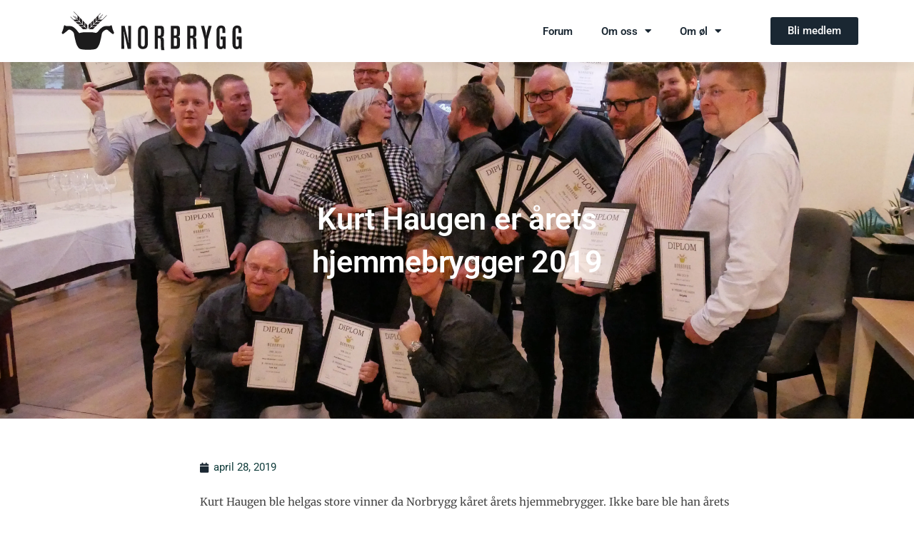

--- FILE ---
content_type: text/css
request_url: https://norbrygg.no/wp-content/uploads/elementor/css/post-9771.css?ver=1762435162
body_size: 1343
content:
.elementor-9771 .elementor-element.elementor-element-47be3f4a > .elementor-container > .elementor-column > .elementor-widget-wrap{align-content:center;align-items:center;}.elementor-9771 .elementor-element.elementor-element-47be3f4a:not(.elementor-motion-effects-element-type-background), .elementor-9771 .elementor-element.elementor-element-47be3f4a > .elementor-motion-effects-container > .elementor-motion-effects-layer{background-color:#FFFFFF;}.elementor-9771 .elementor-element.elementor-element-47be3f4a > .elementor-container{min-height:10vh;}.elementor-9771 .elementor-element.elementor-element-47be3f4a{box-shadow:0px 9px 10px 0px rgba(0, 0, 0, 0.05);transition:background 0.3s, border 0.3s, border-radius 0.3s, box-shadow 0.3s;padding:0% 0% 0% 0%;z-index:999;}.elementor-9771 .elementor-element.elementor-element-47be3f4a > .elementor-background-overlay{transition:background 0.3s, border-radius 0.3s, opacity 0.3s;}.elementor-bc-flex-widget .elementor-9771 .elementor-element.elementor-element-6a96fd1e.elementor-column .elementor-widget-wrap{align-items:flex-start;}.elementor-9771 .elementor-element.elementor-element-6a96fd1e.elementor-column.elementor-element[data-element_type="column"] > .elementor-widget-wrap.elementor-element-populated{align-content:flex-start;align-items:flex-start;}.elementor-widget-theme-site-logo .widget-image-caption{color:var( --e-global-color-text );font-family:var( --e-global-typography-text-font-family ), Sans-serif;font-weight:var( --e-global-typography-text-font-weight );}.elementor-9771 .elementor-element.elementor-element-9272991{text-align:center;}.elementor-9771 .elementor-element.elementor-element-9272991 img{width:100%;}.elementor-widget-nav-menu .elementor-nav-menu .elementor-item{font-family:var( --e-global-typography-primary-font-family ), Sans-serif;font-weight:var( --e-global-typography-primary-font-weight );}.elementor-widget-nav-menu .elementor-nav-menu--main .elementor-item{color:var( --e-global-color-text );fill:var( --e-global-color-text );}.elementor-widget-nav-menu .elementor-nav-menu--main .elementor-item:hover,
					.elementor-widget-nav-menu .elementor-nav-menu--main .elementor-item.elementor-item-active,
					.elementor-widget-nav-menu .elementor-nav-menu--main .elementor-item.highlighted,
					.elementor-widget-nav-menu .elementor-nav-menu--main .elementor-item:focus{color:var( --e-global-color-accent );fill:var( --e-global-color-accent );}.elementor-widget-nav-menu .elementor-nav-menu--main:not(.e--pointer-framed) .elementor-item:before,
					.elementor-widget-nav-menu .elementor-nav-menu--main:not(.e--pointer-framed) .elementor-item:after{background-color:var( --e-global-color-accent );}.elementor-widget-nav-menu .e--pointer-framed .elementor-item:before,
					.elementor-widget-nav-menu .e--pointer-framed .elementor-item:after{border-color:var( --e-global-color-accent );}.elementor-widget-nav-menu{--e-nav-menu-divider-color:var( --e-global-color-text );}.elementor-widget-nav-menu .elementor-nav-menu--dropdown .elementor-item, .elementor-widget-nav-menu .elementor-nav-menu--dropdown  .elementor-sub-item{font-family:var( --e-global-typography-accent-font-family ), Sans-serif;font-weight:var( --e-global-typography-accent-font-weight );}.elementor-9771 .elementor-element.elementor-element-4563427 .elementor-menu-toggle{margin-left:auto;background-color:var( --e-global-color-6ba62ca );}.elementor-9771 .elementor-element.elementor-element-4563427 .elementor-nav-menu .elementor-item{font-family:"Roboto", Sans-serif;font-weight:600;}.elementor-9771 .elementor-element.elementor-element-4563427 .elementor-nav-menu--main .elementor-item{color:var( --e-global-color-secondary );fill:var( --e-global-color-secondary );}.elementor-9771 .elementor-element.elementor-element-4563427 .elementor-nav-menu--dropdown .elementor-item, .elementor-9771 .elementor-element.elementor-element-4563427 .elementor-nav-menu--dropdown  .elementor-sub-item{font-family:"Roboto", Sans-serif;font-weight:500;}.elementor-9771 .elementor-element.elementor-element-4563427 div.elementor-menu-toggle{color:var( --e-global-color-secondary );}.elementor-9771 .elementor-element.elementor-element-4563427 div.elementor-menu-toggle svg{fill:var( --e-global-color-secondary );}.elementor-9771 .elementor-element.elementor-element-f4c00a7 .elementor-menu-toggle{margin-left:auto;}.elementor-9771 .elementor-element.elementor-element-f4c00a7 .elementor-nav-menu .elementor-item{font-family:"Roboto", Sans-serif;font-weight:600;}.elementor-9771 .elementor-element.elementor-element-f4c00a7 .elementor-nav-menu--main .elementor-item{color:var( --e-global-color-primary );fill:var( --e-global-color-primary );}.elementor-widget-button .elementor-button{background-color:var( --e-global-color-accent );font-family:var( --e-global-typography-accent-font-family ), Sans-serif;font-weight:var( --e-global-typography-accent-font-weight );}.elementor-9771 .elementor-element.elementor-element-0b47d8b .elementor-button{background-color:var( --e-global-color-primary );}.elementor-9771 .elementor-element.elementor-element-0b47d8b .elementor-button:hover, .elementor-9771 .elementor-element.elementor-element-0b47d8b .elementor-button:focus{background-color:var( --e-global-color-accent );color:var( --e-global-color-secondary );}.elementor-9771 .elementor-element.elementor-element-0b47d8b .elementor-button:hover svg, .elementor-9771 .elementor-element.elementor-element-0b47d8b .elementor-button:focus svg{fill:var( --e-global-color-secondary );}.elementor-theme-builder-content-area{height:400px;}.elementor-location-header:before, .elementor-location-footer:before{content:"";display:table;clear:both;}@media(min-width:768px){.elementor-9771 .elementor-element.elementor-element-6a96fd1e{width:25%;}.elementor-9771 .elementor-element.elementor-element-44c09724{width:59.215%;}.elementor-9771 .elementor-element.elementor-element-cb42364{width:15.049%;}}@media(max-width:1024px) and (min-width:768px){.elementor-9771 .elementor-element.elementor-element-6a96fd1e{width:50%;}.elementor-9771 .elementor-element.elementor-element-44c09724{width:50%;}}@media(max-width:1024px){.elementor-9771 .elementor-element.elementor-element-47be3f4a{padding:0% 7% 0% 7%;}.elementor-bc-flex-widget .elementor-9771 .elementor-element.elementor-element-44c09724.elementor-column .elementor-widget-wrap{align-items:flex-start;}.elementor-9771 .elementor-element.elementor-element-44c09724.elementor-column.elementor-element[data-element_type="column"] > .elementor-widget-wrap.elementor-element-populated{align-content:flex-start;align-items:flex-start;}.elementor-9771 .elementor-element.elementor-element-44c09724 > .elementor-element-populated{margin:12px 0px 0px 0px;--e-column-margin-right:0px;--e-column-margin-left:0px;}.elementor-9771 .elementor-element.elementor-element-4563427 > .elementor-widget-container{margin:20px 0px 0px 0px;}.elementor-9771 .elementor-element.elementor-element-4563427 .elementor-nav-menu--main .elementor-item{padding-left:29px;padding-right:29px;padding-top:18px;padding-bottom:18px;}.elementor-9771 .elementor-element.elementor-element-4563427{--e-nav-menu-horizontal-menu-item-margin:calc( 47px / 2 );--nav-menu-icon-size:28px;}.elementor-9771 .elementor-element.elementor-element-4563427 .elementor-nav-menu--main:not(.elementor-nav-menu--layout-horizontal) .elementor-nav-menu > li:not(:last-child){margin-bottom:47px;}}@media(max-width:767px){.elementor-9771 .elementor-element.elementor-element-6a96fd1e{width:60%;}.elementor-9771 .elementor-element.elementor-element-6a96fd1e.elementor-column > .elementor-widget-wrap{justify-content:flex-start;}.elementor-9771 .elementor-element.elementor-element-44c09724{width:40%;}.elementor-bc-flex-widget .elementor-9771 .elementor-element.elementor-element-44c09724.elementor-column .elementor-widget-wrap{align-items:center;}.elementor-9771 .elementor-element.elementor-element-44c09724.elementor-column.elementor-element[data-element_type="column"] > .elementor-widget-wrap.elementor-element-populated{align-content:center;align-items:center;}.elementor-9771 .elementor-element.elementor-element-44c09724.elementor-column > .elementor-widget-wrap{justify-content:flex-end;}.elementor-9771 .elementor-element.elementor-element-4563427 > .elementor-widget-container{margin:12px 0px 0px 0px;}.elementor-9771 .elementor-element.elementor-element-4563427 .elementor-nav-menu .elementor-item{font-size:2em;}.elementor-9771 .elementor-element.elementor-element-4563427 .elementor-nav-menu--main .elementor-item{padding-left:29px;padding-right:29px;padding-top:18px;padding-bottom:18px;}.elementor-9771 .elementor-element.elementor-element-4563427{--e-nav-menu-horizontal-menu-item-margin:calc( 47px / 2 );--nav-menu-icon-size:28px;}.elementor-9771 .elementor-element.elementor-element-4563427 .elementor-nav-menu--main:not(.elementor-nav-menu--layout-horizontal) .elementor-nav-menu > li:not(:last-child){margin-bottom:47px;}.elementor-9771 .elementor-element.elementor-element-4563427 .elementor-nav-menu--dropdown a{padding-left:41px;padding-right:41px;padding-top:23px;padding-bottom:23px;}.elementor-bc-flex-widget .elementor-9771 .elementor-element.elementor-element-cb42364.elementor-column .elementor-widget-wrap{align-items:space-around;}.elementor-9771 .elementor-element.elementor-element-cb42364.elementor-column.elementor-element[data-element_type="column"] > .elementor-widget-wrap.elementor-element-populated{align-content:space-around;align-items:space-around;}}/* Start custom CSS for section, class: .elementor-element-47be3f4a */header.elementor-section {
    position: fixed;
    width: 100vw;
    z-index: 9999;

}

.elementor-nav-menu--stretch .elementor-nav-menu__container.elementor-nav-menu--dropdown{
    position: relative!important;
}/* End custom CSS */

--- FILE ---
content_type: text/css
request_url: https://norbrygg.no/wp-content/uploads/elementor/css/post-10532.css?ver=1762435162
body_size: 1544
content:
.elementor-10532 .elementor-element.elementor-element-1732621{border-style:solid;border-width:3px 0px 0px 0px;border-color:var( --e-global-color-accent );padding:50px 0px 50px 0px;}.elementor-10532 .elementor-element.elementor-element-5a9e9688 > .elementor-element-populated{margin:0% 0% 0% 0%;--e-column-margin-right:0%;--e-column-margin-left:0%;}.elementor-widget-text-editor{font-family:var( --e-global-typography-text-font-family ), Sans-serif;font-weight:var( --e-global-typography-text-font-weight );color:var( --e-global-color-text );}.elementor-widget-text-editor.elementor-drop-cap-view-stacked .elementor-drop-cap{background-color:var( --e-global-color-primary );}.elementor-widget-text-editor.elementor-drop-cap-view-framed .elementor-drop-cap, .elementor-widget-text-editor.elementor-drop-cap-view-default .elementor-drop-cap{color:var( --e-global-color-primary );border-color:var( --e-global-color-primary );}.elementor-10532 .elementor-element.elementor-element-3b0e539 > .elementor-widget-container{margin:55px 0px 0px 0px;}.elementor-10532 .elementor-element.elementor-element-3b0e539{font-size:14px;font-weight:normal;line-height:1.8em;color:rgba(84,89,95,0.79);}.elementor-10532 .elementor-element.elementor-element-55c5b786 > .elementor-widget-container{margin:55px 0px 0px 0px;padding:0px 0px 0px 0px;}.elementor-10532 .elementor-element.elementor-element-55c5b786{font-size:14px;font-weight:normal;line-height:1.8em;color:rgba(84,89,95,0.79);}.elementor-10532 .elementor-element.elementor-element-22da48b7{--grid-template-columns:repeat(0, auto);--icon-size:12px;--grid-column-gap:5px;--grid-row-gap:0px;}.elementor-10532 .elementor-element.elementor-element-22da48b7 > .elementor-widget-container{margin:0px 0px 0px 0px;}.elementor-10532 .elementor-element.elementor-element-22da48b7 .elementor-social-icon{--icon-padding:0.9em;}.elementor-10532 .elementor-element.elementor-element-2ce36b9 > .elementor-element-populated{padding:0px 12px 0px 0px;}.elementor-10532 .elementor-element.elementor-element-9c07c50{margin-top:55px;margin-bottom:0px;}.elementor-widget-uael-nav-menu ul.uael-nav-menu .menu-item a.uael-menu-item.elementor-button{background-color:var( --e-global-color-accent );}.elementor-widget-uael-nav-menu ul.uael-nav-menu .menu-item a.uael-menu-item.elementor-button:hover{background-color:var( --e-global-color-accent );}.elementor-widget-uael-nav-menu .menu-item a.uael-menu-item{font-family:var( --e-global-typography-primary-font-family ), Sans-serif;font-weight:var( --e-global-typography-primary-font-weight );}.elementor-widget-uael-nav-menu .menu-item a.uael-menu-item:not(.elementor-button), .elementor-widget-uael-nav-menu .sub-menu a.uael-sub-menu-item{color:var( --e-global-color-text );}.elementor-widget-uael-nav-menu .menu-item a.uael-menu-item:not(.elementor-button):hover,
								.elementor-widget-uael-nav-menu .sub-menu a.uael-sub-menu-item:hover,
								.elementor-widget-uael-nav-menu .menu-item.current-menu-item a.uael-menu-item:not(.elementor-button),
								.elementor-widget-uael-nav-menu .menu-item a.uael-menu-item.highlighted:not(.elementor-button),
								.elementor-widget-uael-nav-menu .menu-item a.uael-menu-item:not(.elementor-button):focus{color:var( --e-global-color-accent );}.elementor-widget-uael-nav-menu .uael-nav-menu-layout:not(.uael-pointer__framed) .menu-item.parent a.uael-menu-item:before,
								.elementor-widget-uael-nav-menu .uael-nav-menu-layout:not(.uael-pointer__framed) .menu-item.parent a.uael-menu-item:after{background-color:var( --e-global-color-accent );}.elementor-widget-uael-nav-menu .uael-nav-menu-layout:not(.uael-pointer__framed) .menu-item.parent .sub-menu .uael-has-submenu-container a:after{background-color:var( --e-global-color-accent );}.elementor-widget-uael-nav-menu .uael-pointer__framed .menu-item.parent a.uael-menu-item:before,
								.elementor-widget-uael-nav-menu .uael-pointer__framed .menu-item.parent a.uael-menu-item:after{border-color:var( --e-global-color-accent );}.elementor-widget-uael-nav-menu .sub-menu li a.uael-sub-menu-item,
							.elementor-widget-uael-nav-menu nav.uael-dropdown li a.uael-menu-item,
							.elementor-widget-uael-nav-menu nav.uael-dropdown li a.uael-sub-menu-item,
							.elementor-widget-uael-nav-menu nav.uael-dropdown-expandible li a.uael-menu-item{font-family:var( --e-global-typography-accent-font-family ), Sans-serif;font-weight:var( --e-global-typography-accent-font-weight );}.elementor-widget-uael-nav-menu .uael-nav-menu__toggle .uael-nav-menu-label{color:var( --e-global-color-text );}.elementor-widget-uael-nav-menu .menu-item a.uael-menu-item.elementor-button{font-family:var( --e-global-typography-primary-font-family ), Sans-serif;font-weight:var( --e-global-typography-primary-font-weight );}.elementor-10532 .elementor-element.elementor-element-c3b8c3b .menu-item a.uael-menu-item,.elementor-10532 .elementor-element.elementor-element-c3b8c3b .menu-item a.uael-sub-menu-item{padding-left:15px;padding-right:15px;}.elementor-10532 .elementor-element.elementor-element-c3b8c3b .menu-item a.uael-menu-item, .elementor-10532 .elementor-element.elementor-element-c3b8c3b .menu-item a.uael-sub-menu-item{padding-top:15px;padding-bottom:15px;}.elementor-10532 .elementor-element.elementor-element-c3b8c3b .sub-menu li a.uael-sub-menu-item,
						.elementor-10532 .elementor-element.elementor-element-c3b8c3b nav.uael-dropdown li a.uael-menu-item,
						.elementor-10532 .elementor-element.elementor-element-c3b8c3b nav.uael-dropdown li a.uael-sub-menu-item,
						.elementor-10532 .elementor-element.elementor-element-c3b8c3b nav.uael-dropdown-expandible li a.uael-menu-item,
						.elementor-10532 .elementor-element.elementor-element-c3b8c3b nav.uael-dropdown-expandible li a.uael-sub-menu-item{padding-left:15px;padding-right:15px;}.elementor-10532 .elementor-element.elementor-element-c3b8c3b .sub-menu a.uael-sub-menu-item,
						 .elementor-10532 .elementor-element.elementor-element-c3b8c3b nav.uael-dropdown li a.uael-menu-item,
						 .elementor-10532 .elementor-element.elementor-element-c3b8c3b nav.uael-dropdown li a.uael-sub-menu-item,
						 .elementor-10532 .elementor-element.elementor-element-c3b8c3b nav.uael-dropdown-expandible li a.uael-menu-item,
						 .elementor-10532 .elementor-element.elementor-element-c3b8c3b nav.uael-dropdown-expandible li a.uael-sub-menu-item{padding-top:15px;padding-bottom:15px;}.elementor-10532 .elementor-element.elementor-element-c3b8c3b .menu-item a.uael-menu-item{font-family:"Roboto", Sans-serif;font-size:14px;}.elementor-10532 .elementor-element.elementor-element-c3b8c3b .menu-item a.uael-menu-item:not(.elementor-button), .elementor-10532 .elementor-element.elementor-element-c3b8c3b .sub-menu a.uael-sub-menu-item{color:#54595FC9;}.elementor-10532 .elementor-element.elementor-element-c3b8c3b .menu-item a.uael-menu-item:not(.elementor-button):hover,
								.elementor-10532 .elementor-element.elementor-element-c3b8c3b .sub-menu a.uael-sub-menu-item:hover,
								.elementor-10532 .elementor-element.elementor-element-c3b8c3b .menu-item.current-menu-item a.uael-menu-item:not(.elementor-button),
								.elementor-10532 .elementor-element.elementor-element-c3b8c3b .menu-item a.uael-menu-item.highlighted:not(.elementor-button),
								.elementor-10532 .elementor-element.elementor-element-c3b8c3b .menu-item a.uael-menu-item:not(.elementor-button):focus{color:var( --e-global-color-accent );}.elementor-10532 .elementor-element.elementor-element-c3b8c3b .sub-menu,
								.elementor-10532 .elementor-element.elementor-element-c3b8c3b nav.uael-dropdown,
								.elementor-10532 .elementor-element.elementor-element-c3b8c3b .uael-nav-menu nav.uael-dropdown-expandible,
								.elementor-10532 .elementor-element.elementor-element-c3b8c3b .uael-nav-menu nav.uael-dropdown-expandible .menu-item a.uael-menu-item,
								.elementor-10532 .elementor-element.elementor-element-c3b8c3b .uael-nav-menu nav.uael-dropdown-expandible .menu-item .sub-menu,
								.elementor-10532 .elementor-element.elementor-element-c3b8c3b nav.uael-dropdown .menu-item a.uael-menu-item,
								.elementor-10532 .elementor-element.elementor-element-c3b8c3b nav.uael-dropdown .menu-item a.uael-sub-menu-item{background-color:#fff;}.elementor-10532 .elementor-element.elementor-element-c3b8c3b .sub-menu li.menu-item:not(:last-child),
						.elementor-10532 .elementor-element.elementor-element-c3b8c3b nav.uael-dropdown li.menu-item:not(:last-child),
						.elementor-10532 .elementor-element.elementor-element-c3b8c3b nav.uael-dropdown-expandible li.menu-item:not(:last-child){border-bottom-style:solid;border-bottom-color:#c4c4c4;border-bottom-width:1px;}.elementor-widget-icon.elementor-view-stacked .elementor-icon{background-color:var( --e-global-color-primary );}.elementor-widget-icon.elementor-view-framed .elementor-icon, .elementor-widget-icon.elementor-view-default .elementor-icon{color:var( --e-global-color-primary );border-color:var( --e-global-color-primary );}.elementor-widget-icon.elementor-view-framed .elementor-icon, .elementor-widget-icon.elementor-view-default .elementor-icon svg{fill:var( --e-global-color-primary );}.elementor-10532 .elementor-element.elementor-element-59147a4 .elementor-icon-wrapper{text-align:center;}.elementor-10532 .elementor-element.elementor-element-22211ac4 > .elementor-container > .elementor-column > .elementor-widget-wrap{align-content:center;align-items:center;}.elementor-10532 .elementor-element.elementor-element-22211ac4:not(.elementor-motion-effects-element-type-background), .elementor-10532 .elementor-element.elementor-element-22211ac4 > .elementor-motion-effects-container > .elementor-motion-effects-layer{background-color:#f4f4f4;}.elementor-10532 .elementor-element.elementor-element-22211ac4 > .elementor-container{min-height:50px;}.elementor-10532 .elementor-element.elementor-element-22211ac4{transition:background 0.3s, border 0.3s, border-radius 0.3s, box-shadow 0.3s;}.elementor-10532 .elementor-element.elementor-element-22211ac4 > .elementor-background-overlay{transition:background 0.3s, border-radius 0.3s, opacity 0.3s;}.elementor-widget-heading .elementor-heading-title{font-family:var( --e-global-typography-primary-font-family ), Sans-serif;font-weight:var( --e-global-typography-primary-font-weight );color:var( --e-global-color-primary );}.elementor-10532 .elementor-element.elementor-element-435ed272{text-align:left;}.elementor-10532 .elementor-element.elementor-element-435ed272 .elementor-heading-title{font-size:12px;font-weight:300;text-transform:uppercase;color:#7a7a7a;}.elementor-10532 .elementor-element.elementor-element-75e9b165{text-align:right;}.elementor-10532 .elementor-element.elementor-element-75e9b165 .elementor-heading-title{font-size:12px;font-weight:300;text-transform:uppercase;color:#7a7a7a;}.elementor-theme-builder-content-area{height:400px;}.elementor-location-header:before, .elementor-location-footer:before{content:"";display:table;clear:both;}@media(max-width:1024px) and (min-width:768px){.elementor-10532 .elementor-element.elementor-element-5a9e9688{width:33%;}.elementor-10532 .elementor-element.elementor-element-6920fe24{width:33%;}.elementor-10532 .elementor-element.elementor-element-2ce36b9{width:33%;}}@media(max-width:1024px){.elementor-10532 .elementor-element.elementor-element-1732621{padding:30px 20px 30px 20px;}.elementor-10532 .elementor-element.elementor-element-5a9e9688 > .elementor-element-populated{margin:0% 10% 0% 0%;--e-column-margin-right:10%;--e-column-margin-left:0%;}.elementor-10532 .elementor-element.elementor-element-22211ac4{padding:5px 20px 5px 20px;}}@media(max-width:767px){.elementor-10532 .elementor-element.elementor-element-1732621{padding:30px 20px 30px 20px;}.elementor-10532 .elementor-element.elementor-element-5a9e9688{width:100%;}.elementor-10532 .elementor-element.elementor-element-5a9e9688 > .elementor-element-populated{margin:0px 0px 0px 0px;--e-column-margin-right:0px;--e-column-margin-left:0px;}.elementor-10532 .elementor-element.elementor-element-3b0e539 > .elementor-widget-container{margin:0px 0px 0px 0px;padding:0px 0px 0px 0px;}.elementor-10532 .elementor-element.elementor-element-6920fe24{width:100%;}.elementor-10532 .elementor-element.elementor-element-6920fe24 > .elementor-element-populated{margin:0px 0px 0px 0px;--e-column-margin-right:0px;--e-column-margin-left:0px;}.elementor-10532 .elementor-element.elementor-element-55c5b786 > .elementor-widget-container{margin:0px 0px 0px 0px;padding:0px 0px 0px 0px;}.elementor-10532 .elementor-element.elementor-element-2ce36b9{width:100%;}.elementor-10532 .elementor-element.elementor-element-2ce36b9 > .elementor-element-populated{margin:0px 0px 0px 0px;--e-column-margin-right:0px;--e-column-margin-left:0px;padding:0px 0px 0px 0px;}.elementor-10532 .elementor-element.elementor-element-9c07c50{margin-top:30px;margin-bottom:30px;}.elementor-10532 .elementor-element.elementor-element-1764d5c{width:50%;}.elementor-10532 .elementor-element.elementor-element-435ed272{text-align:center;}.elementor-10532 .elementor-element.elementor-element-75e9b165{text-align:center;}}

--- FILE ---
content_type: text/css
request_url: https://norbrygg.no/wp-content/uploads/elementor/css/post-9822.css?ver=1762439006
body_size: 765
content:
.elementor-9822 .elementor-element.elementor-element-1b4497dd > .elementor-background-overlay{background-color:transparent;background-image:linear-gradient(180deg, #000000 0%, rgba(0,0,0,0.5) 100%);opacity:0.5;transition:background 0.3s, border-radius 0.3s, opacity 0.3s;}.elementor-9822 .elementor-element.elementor-element-1b4497dd > .elementor-container{max-width:700px;min-height:500px;}.elementor-9822 .elementor-element.elementor-element-1b4497dd:not(.elementor-motion-effects-element-type-background), .elementor-9822 .elementor-element.elementor-element-1b4497dd > .elementor-motion-effects-container > .elementor-motion-effects-layer{background-position:center center;background-repeat:no-repeat;background-size:cover;}.elementor-9822 .elementor-element.elementor-element-1b4497dd{transition:background 0.3s, border 0.3s, border-radius 0.3s, box-shadow 0.3s;}.elementor-widget-theme-post-title .elementor-heading-title{font-family:var( --e-global-typography-primary-font-family ), Sans-serif;font-weight:var( --e-global-typography-primary-font-weight );color:var( --e-global-color-primary );}.elementor-9822 .elementor-element.elementor-element-2a1a403d{text-align:center;}.elementor-9822 .elementor-element.elementor-element-2a1a403d .elementor-heading-title{font-size:43px;font-weight:600;letter-spacing:-0.3px;color:#ffffff;}.elementor-9822 .elementor-element.elementor-element-5af53791 > .elementor-container{max-width:800px;}.elementor-9822 .elementor-element.elementor-element-5af53791{margin-top:45px;margin-bottom:45px;}.elementor-9822 .elementor-element.elementor-element-72d8d22d > .elementor-element-populated{margin:0px 0px 0px 30px;--e-column-margin-right:0px;--e-column-margin-left:30px;}.elementor-9822 .elementor-element.elementor-element-4cfc212{text-align:center;}.elementor-9822 .elementor-element.elementor-element-4cfc212 .elementor-heading-title{font-size:43px;font-weight:600;letter-spacing:-0.3px;color:var( --e-global-color-secondary );}.elementor-widget-post-info .elementor-icon-list-item:not(:last-child):after{border-color:var( --e-global-color-text );}.elementor-widget-post-info .elementor-icon-list-icon i{color:var( --e-global-color-primary );}.elementor-widget-post-info .elementor-icon-list-icon svg{fill:var( --e-global-color-primary );}.elementor-widget-post-info .elementor-icon-list-text, .elementor-widget-post-info .elementor-icon-list-text a{color:var( --e-global-color-secondary );}.elementor-widget-post-info .elementor-icon-list-item{font-family:var( --e-global-typography-text-font-family ), Sans-serif;font-weight:var( --e-global-typography-text-font-weight );}.elementor-9822 .elementor-element.elementor-element-c8321cd .elementor-icon-list-icon{width:14px;}.elementor-9822 .elementor-element.elementor-element-c8321cd .elementor-icon-list-icon i{font-size:14px;}.elementor-9822 .elementor-element.elementor-element-c8321cd .elementor-icon-list-icon svg{--e-icon-list-icon-size:14px;}.elementor-widget-theme-post-content{color:var( --e-global-color-text );font-family:var( --e-global-typography-text-font-family ), Sans-serif;font-weight:var( --e-global-typography-text-font-weight );}.elementor-9822 .elementor-element.elementor-element-500e2086{color:#444444;font-family:"Merriweather", Sans-serif;line-height:2em;}.elementor-9822 .elementor-element.elementor-element-6ded3cf4 > .elementor-container{max-width:800px;}.elementor-9822 .elementor-element.elementor-element-6ded3cf4{margin-top:0px;margin-bottom:30px;}.elementor-widget-post-navigation span.post-navigation__prev--label{color:var( --e-global-color-text );}.elementor-widget-post-navigation span.post-navigation__next--label{color:var( --e-global-color-text );}.elementor-widget-post-navigation span.post-navigation__prev--label, .elementor-widget-post-navigation span.post-navigation__next--label{font-family:var( --e-global-typography-secondary-font-family ), Sans-serif;font-weight:var( --e-global-typography-secondary-font-weight );}.elementor-widget-post-navigation span.post-navigation__prev--title, .elementor-widget-post-navigation span.post-navigation__next--title{color:var( --e-global-color-secondary );font-family:var( --e-global-typography-secondary-font-family ), Sans-serif;font-weight:var( --e-global-typography-secondary-font-weight );}@media(max-width:767px){.elementor-9822 .elementor-element.elementor-element-1b4497dd > .elementor-container{min-height:35vh;}.elementor-9822 .elementor-element.elementor-element-72d8d22d > .elementor-element-populated{margin:0px 0px 0px 0px;--e-column-margin-right:0px;--e-column-margin-left:0px;padding:10px 10px 10px 10px;}}

--- FILE ---
content_type: text/css
request_url: https://norbrygg.no/wp-content/cache/wpfc-minified/qvg8fv4p/hjwg.css
body_size: 1487
content:
body.page-id-9784 li#wp-admin-bar-elementor_edit_page {
display: none;
}
nav, h1,h2,h3,h4 {
font-family: "proxima-nova-extra-condensed";
}
nav a span {
font-family: "proxima-nova-extra-condensed";
}
#hero {
position: relative;
}
.herocontainer {
position: relative!important;
height: 70vh;
}
.forsidehero {
background-repeat: no-repeat; background-size: cover; display: block; height: auto; min-height: 70vh; background-position: center center;
}
h1.entry-title {
font-weight: 600;
margin-top: 3em;
}
.herotwothirds {
display: inline-block;
width: 74%;
position: absolute;
bottom: 5em;
margin-right: 2%;
text-align: center;
}
.forsidearr {
display: inline-block;
width: 23%;
height: auto;
margin-right: 5vw;
position: absolute;
top: 5em;
right: 0;
}
.forsidearr h3 a {
color: rgb(26,30,50);
}
h2.eventinfo {
text-align: center;
color: #fff;
}
.tribe-events-schedule.tribe-clearfix h2.eventinfo2 {
text-align: center;
width: 100%;
font-size: 2em;
}
#tribe-events, #tribe-events-pg-template, .tribe-events-pg-template {
padding: 0px 20px 20px;
}
.eventtext {
display: flex;
width: 100%;
align-items: center;
justify-content: center;
min-height: 58px;
}
.knapp {
display: inline-block;
padding: 0.2em 1em;
background-color: #fff;
font-family: "proxima-nova-extra-condensed";
color: rgb(26,30,50);
font-size: 1.5em;
border: 2px solid rgb(26,30,50);
}
.knapp.hel {
background-color: rgb(26,30,50);
color: #fff;
}
.knapp.halv {
background-color:  #fff;
color:  rgb(26,30,50);
}
.forsidearr {
background: rgba(255,255,255,0.7);
}
h3.smaller {
font-size: 1.3em;
}
.forsidearr h3.smaller {
border-top: 1px solid rgb(26,30,50);
padding-left: 1em;
padding-top: 0.5em;
}
.frontpageevent {
background: transparent;
color: rgb(26,30,50);
padding: 0.4em;
position: relative;
min-height: 70px;
}
.frontpageevent a {
width: 100%;
height: 100%;
}
.frontpageevent.odd  {
background: rgb(26,30,50);
color: #fff;
}
.frontpageevent.even h4 a{
color: rgb(26,30,50);
}
.frontpageevent.odd h4 a{
color: #fff;
}
.forsidehero h2 {
color: #fff;
}
.frontpageevent.even {
background: transparent;
color: rgb(26,30,50);
}
.forsidearr h3 {
padding: .4em;
}
.forsidearr h4 {
display: inline-block;
width: calc( 100% - 60px);
margin-left: 60px;
margin-right: 1em;
}
.forsidearr .eventdate{
line-height: 120%;
padding-top: .3em;
display: inline-block;
width: 50px;
height: 50px;
text-align: center;
vertical-align: middle;
font-size: 1.2em;
background-size: 50px 50px;
background-position: center center;
font-family: "proxima-nova-extra-condensed";
position: absolute;
top: calc( 50% - 25px);
}
.forsidearr .frontpageevent.odd .eventdate{
background-image: url(//norbrygg.no/wp-content/themes/norbrygg/img/circle-white.svg);
color:  rgb(26,30,50);
}
.forsidearr .frontpageevent.even .eventdate{
background-image: url(//norbrygg.no/wp-content/themes/norbrygg/img/circle-porter.svg);
color: #fff;
}
#level2 {
width: 100% - 20px);
margin: 4vw auto;
padding: 10px;
max-width: 1140px;
}
.level2box {
height: auto;
width: 23.1%;
margin-right:2%;
margin-left: 0!important;
display: inline-block;
border: 0!important;
opacity: 1;
transition-duration: 0.2s;
transition-timing-function: ease-in-out;
vertical-align: top;
position: relative;
overflow: hidden;
}
.level2box:hover {
opacity: 0.8;
}
.level2box h3 {
padding: 2vw;
}
.nopic {
display: flex;
align-items: center;
height: 100%;
justify-content: center;
}
.level2box h3.standard {
font-size: 2.2em;
}
.level2box h3.bigly {
font-size: 3.3em;
}
.level2box h3.biglyer {
font-size: 4em;
}
.level2box h3.yuge {
font-size: 5em;
text-transform: uppercase;
}
div.level2box:last-child {
margin-right: 0;
}
.pilsner {
background-color: #F5BF18;
}
.amber {
background-color: #CA7700;
}
.porter {
background-color: #1A2732;
}
.spirulina {
background-color: #103C3B;
}
.pilsner h3.boxtext, .amber h3.boxtext {
color: #1A2732;	
}
.porter h3.boxtext, .spirulina h3.boxtext {
color: #ffffff;	
}
.level2box a::after{
content: "⟩";
right: 0px;
height: 100%;
width: 0.7em;
display: flex;
align-items: center;
justify-content: center;
color: white; 
position: absolute;
top: 0;
font-size: 30px;
opacity: 1;
transition-duration: 0.2s;
transition-timing-function: ease-in-out;
}
.level2box a:hover::after{
background: rgba(255,255,255,0.5);	
}
.bunnmeny li::before {
content: "\f054"; font-family: "Font Awesome 5 Free";
left:-5px;
color: #666;
position:absolute;
top:13px;
font-size: 10px;
}
@media screen and (max-width: 1023px) and (min-width: 729px) {
.forsidearr {
min-width: 250px;
top:2vw;
}
}
@media screen and (max-width: 728px) {
.herocontainer {
position: relative!important;
height: 40vh;
}
.forsidehero {
background-repeat: no-repeat; background-size: cover; display: block; height: auto; min-height: 40vh; background-position: center center;
}
.forsidearr {
width: 100%;
position: relative;
display: block;
top: 0;
margin-right: 0; 
margin-top: 3em;
margin-bottom: 5em; 
}
.forsidearr h3 {
font-size: 2.5em;
}
.herotwothirds {
width: 100%;
margin-right: 0;
}
#level2- {
width: 100vw;
margin: 2vw auto;
}
.level2box:hover {
opacity: 0.8;
}
.level2box {
width: 48%;
margin: 2% 3%;
}
.level2box:nth-child(2n) {
margin-right: 0!important;
}
.level2box h3 {
padding: 3vw;
}
.level2box h3.standard {
font-size: 6vw;
}
.level2box h3.bigly {
font-size: 8vw;
}
.level2box h3.biglyer {
font-size: 10vw;
}
.level2box h3.yuge {
font-size: 12vw;
text-transform: uppercase;
}
}
@media screen and (max-width: 400px) and (min-width: 320px) {
.level2 {
width: 100%; 
margin: 0;
}
.level2box {
width: 48.9%;
margin: 1%;
}
.level2box h3.standard {
font-size: 6vw;
}
.level2box h3.bigly {
font-size: 8vw;
}
.level2box h3.biglyer {
font-size: 10vw;
}
.level2box h3.yuge {
font-size: 12vw;
text-transform: uppercase;
}
}
@media screen and (max-width: 320px) {
.level2 {
width: 100%; 
margin: 0;
}
.level2box {
width: 100%;
margin: 1%;
}
}

--- FILE ---
content_type: image/svg+xml
request_url: https://norbrygg.no/wp-content/uploads/Logo_liggende_Norbrygg_sort.svg
body_size: 3968
content:
<?xml version="1.0" encoding="UTF-8" standalone="no"?> <svg xmlns:dc="http://purl.org/dc/elements/1.1/" xmlns:cc="http://creativecommons.org/ns#" xmlns:rdf="http://www.w3.org/1999/02/22-rdf-syntax-ns#" xmlns:svg="http://www.w3.org/2000/svg" xmlns="http://www.w3.org/2000/svg" xmlns:sodipodi="http://sodipodi.sourceforge.net/DTD/sodipodi-0.dtd" xmlns:inkscape="http://www.inkscape.org/namespaces/inkscape" version="1.1" id="svg1395" xml:space="preserve" width="336.27866" height="103.23467" viewBox="0 0 336.27866 103.23467" sodipodi:docname="Logo_liggende_Norbrygg_sort.svg" inkscape:export-filename="G:\Delte disker\Felles\Logo og bilder\Logo\PNG\Middels\Logo_liggende_Norbrygg_svart_200px.png" inkscape:export-xdpi="57.099998" inkscape:export-ydpi="57.099998" inkscape:version="1.0.1 (3bc2e813f5, 2020-09-07)"><metadata id="metadata1401"></metadata><defs id="defs1399"><clipPath id="clipPath1411"><path d="M 0,77.426 H 252.209 V 0 H 0 Z" id="path1409"></path></clipPath></defs><g id="g1403" inkscape:groupmode="layer" inkscape:label="Logo_liggende_Norbrygg_sort" transform="matrix(1.3333333,0,0,-1.3333333,0,103.23467)"><g id="g1405"><g id="g1407" clip-path="url(#clipPath1411)"><g id="g1413" transform="translate(92.541,45.0823)"><path d="m 0,0 4.297,-18.515 c 0.243,-1.104 0.412,-1.922 0.614,-2.867 H 5.153 C 5,-20.03 4.836,-18.68 4.747,-17.285 L 4.588,-14.582 4.419,0 H 7.983 V -28.916 H 3.765 l -4.746,21.665 h -0.248 l 0.205,-2.503 0.158,-2.496 0.333,-16.666 h -3.559 l 0,28.916 z" style="fill:#1c1b1c;fill-opacity:1;fill-rule:nonzero;stroke:none" id="path1415"></path></g><g id="g1417" transform="translate(117.4409,37.5481)"><path d="m 0,0 c 0,2.495 0,4.419 -2.212,4.419 -0.29,0 -1.637,0 -2.128,-1.391 -0.205,-0.575 -0.205,-1.19 -0.205,-2.994 v -15.519 c 0,-1.435 0.126,-3.036 2.212,-3.036 2.249,0 2.333,1.891 2.333,3.939 z m -8.358,-0.291 c 0,2.62 0.121,4.507 1.431,6.017 1.198,1.359 2.957,2.011 4.757,2.011 1.595,0 3.151,-0.369 4.34,-1.639 1.595,-1.679 1.595,-3.685 1.595,-7.249 v -13.721 c 0,-2.128 -0.079,-6.8 -6.304,-6.8 -0.777,0 -3.723,0 -5.117,2.824 -0.702,1.314 -0.702,2.703 -0.702,4.098 z" style="fill:#1c1b1c;fill-opacity:1;fill-rule:nonzero;stroke:none" id="path1419"></path></g><g id="g1421" transform="translate(133.7446,41.5979)"><path d="m 0,0 v -8.931 h 1.795 c 1.927,0 2.012,0.861 2.012,5.654 C 3.807,-0.084 3.595,0 1.964,0 Z m -3.854,3.484 h 6.226 c 4.661,0 5.194,-1.272 5.194,-7.006 0,-5.077 -0.116,-7.164 -3.226,-7.126 v -0.165 c 2.745,-0.331 3.11,-1.884 3.11,-5.733 v -3.153 c 0,-3.484 0.085,-5.683 0.734,-7.405 H 4.219 c -0.327,1.68 -0.624,4.781 -0.624,7.732 v 2.045 c 0,1.108 -0.031,3.399 -0.485,4.344 -0.449,0.861 -0.898,0.861 -3.158,0.861 v -13.31 h -3.806 z" style="fill:#1c1b1c;fill-opacity:1;fill-rule:nonzero;stroke:none" id="path1423"></path></g><g id="g1425" transform="translate(153.4854,29.8035)"><path d="m 0,0 v -10.08 h 1.964 c 1.104,0 1.474,0.085 1.674,0.581 0.254,0.487 0.254,3.723 0.254,4.505 C 3.892,-0.533 3.723,0 2.128,0 Z m 0,3.151 c 2.784,0 3.189,0 3.517,0.782 0.286,0.611 0.286,2.985 0.286,3.931 0,0.53 -0.042,1.311 -0.08,2.048 C 3.638,11.097 3.559,11.467 3.237,11.67 2.947,11.837 2.826,11.837 0,11.837 Z m -3.689,12.128 h 6.757 c 4.419,0 4.51,-1.685 4.51,-7.215 0,-4.419 0,-6.18 -2.915,-6.306 v -0.2 c 0.945,-0.08 2.418,-0.205 2.793,-2.133 0.073,-0.491 0.122,-0.693 0.122,-5.862 0,-5.807 -0.333,-7.2 -5.412,-7.2 h -5.855 z" style="fill:#1c1b1c;fill-opacity:1;fill-rule:nonzero;stroke:none" id="path1427"></path></g><g id="g1429" transform="translate(173.9189,41.5979)"><path d="m 0,0 v -8.931 h 1.801 c 1.927,0 2.006,0.861 2.006,5.654 C 3.807,-0.084 3.601,0 1.97,0 Z m -3.849,3.484 h 6.225 c 4.672,0 5.201,-1.272 5.201,-7.006 0,-5.077 -0.127,-7.164 -3.237,-7.126 v -0.165 c 2.745,-0.331 3.11,-1.884 3.11,-5.733 v -3.153 c 0,-3.484 0.085,-4.012 0.739,-5.733 h -3.97 c -0.327,1.679 -0.618,3.109 -0.618,6.06 v 2.045 c 0,1.108 -0.037,3.399 -0.491,4.344 -0.449,0.861 -0.898,0.861 -3.158,0.861 v -13.31 h -3.801 z" style="fill:#1c1b1c;fill-opacity:1;fill-rule:nonzero;stroke:none" id="path1431"></path></g><g id="g1433" transform="translate(191.0361,45.0823)"><path d="m 0,0 1.679,-6.719 c 0.533,-2.17 0.66,-3.852 0.818,-5.57 h 0.285 c 0.09,0.943 0.248,3.194 0.988,5.9 L 5.571,0 H 9.424 L 4.63,-16.794 V -28.916 H 0.491 v 12.08 L -3.928,0 Z" style="fill:#1c1b1c;fill-opacity:1;fill-rule:nonzero;stroke:none" id="path1435"></path></g><g id="g1437" transform="translate(206.3467,37.218)"><path d="M 0,0 C 0,2.498 0,4.171 1.073,5.815 2.43,7.988 4.6,8.191 5.831,8.191 c 5.157,0 5.157,-4.218 5.157,-6.351 V -1.191 H 7.462 v 3.24 C 7.462,3.682 7.381,4.995 5.704,4.995 3.776,4.995 3.776,3.234 3.776,1.8 v -16.627 c 0,-1.885 0,-3.48 1.885,-3.48 1.922,0 1.922,1.717 1.922,2.577 v 6.552 H 5.25 v 3.522 h 6.107 V -21.052 H 9.061 l -0.333,1.345 C 8.201,-20.355 7.381,-21.501 5.25,-21.501 0,-21.501 0,-16.379 0,-14.299 Z" style="fill:#1c1b1c;fill-opacity:1;fill-rule:nonzero;stroke:none" id="path1439"></path></g><g id="g1441" transform="translate(226.2129,37.218)"><path d="m 0,0 c 0,2.498 0,4.171 1.073,5.815 1.356,2.173 3.526,2.376 4.757,2.376 5.158,0 5.158,-4.218 5.158,-6.351 V -1.191 H 7.461 v 3.24 c 0,1.633 -0.08,2.946 -1.758,2.946 C 3.776,4.995 3.776,3.234 3.776,1.8 v -16.627 c 0,-1.885 0,-3.48 1.885,-3.48 1.922,0 1.922,1.717 1.922,2.577 v 6.552 H 5.249 v 3.522 h 6.108 V -21.052 H 9.061 l -0.333,1.345 C 8.2,-20.355 7.381,-21.501 5.249,-21.501 0,-21.501 0,-16.379 0,-14.299 Z" style="fill:#1c1b1c;fill-opacity:1;fill-rule:nonzero;stroke:none" id="path1443"></path></g><g id="g1445" transform="translate(78.9526,37.6424)"><path d="m 0,0 -0.352,0.734 c -0.506,1.054 -1.107,2.854 -1.336,4 L -1.952,6.047 C -2.181,7.193 -2.615,8.13 -2.917,8.13 -3.218,8.13 -3.71,7.884 -4.012,7.582 -4.312,7.281 -5.516,7.034 -6.684,7.034 l -3.421,0.001 c -1.169,0 -2.891,-0.574 -3.826,-1.275 L -14.914,5.022 C -15.849,4.321 -17.211,3 -17.941,2.088 l -1.728,-2.159 c -0.73,-0.913 -2.265,-1.472 -3.412,-1.243 l -1.31,0.262 c -1.146,0.229 -3.04,0.416 -4.209,0.416 h -1.231 -4.25 -1.228 c -1.169,0 -3.063,-0.187 -4.209,-0.416 l -1.31,-0.262 c -1.146,-0.229 -1.961,-0.442 -1.809,-0.472 -0.152,0.03 -0.872,0.802 -1.602,1.715 l -1.728,2.159 C -46.697,3 -48.06,4.321 -48.995,5.022 l -0.983,0.738 c -0.935,0.701 -2.656,1.275 -3.825,1.275 l -3.418,-0.001 c -1.169,0 -2.372,0.247 -2.674,0.548 -0.302,0.302 -0.796,0.548 -1.097,0.548 -0.301,0 -0.735,-0.937 -0.964,-2.084 l -0.262,-1.312 c -0.228,-1.146 -0.83,-2.945 -1.336,-3.999 L -63.907,0 c -0.506,-1.054 -0.674,-1.916 -0.373,-1.916 0.301,0 0.548,-0.247 0.548,-0.548 0,-0.302 0.247,-0.549 0.549,-0.549 0.302,0 1.299,0.595 2.214,1.321 l 1.05,0.832 c 0.916,0.727 2.158,1.814 2.761,2.416 0.603,0.602 1.59,1.094 2.193,1.094 0.604,0 1.862,-0.573 2.798,-1.274 l 0.982,-0.737 c 0.935,-0.701 1.858,-2.218 2.05,-3.371 l 0.396,-2.382 c 0.192,-1.153 0.581,-3.024 0.864,-4.158 l 1.16,-4.636 c 0.283,-1.134 1.007,-2.882 1.608,-3.884 l 1.103,-1.84 c 0.601,-1.002 2.03,-2.011 3.176,-2.24 l 1.31,-0.262 c 1.146,-0.229 3.04,-0.417 4.209,-0.417 h 1.228 4.25 1.231 c 1.169,0 3.063,0.188 4.209,0.417 l 1.311,0.262 c 1.146,0.229 2.575,1.238 3.176,2.24 l 1.103,1.84 c 0.601,1.002 1.324,2.75 1.608,3.884 l 1.159,4.636 c 0.284,1.134 0.673,3.005 0.866,4.158 l 0.398,2.382 c 0.192,1.153 1.115,2.67 2.05,3.372 l 0.98,0.735 c 0.935,0.702 2.193,1.275 2.797,1.275 0.603,0 1.589,-0.492 2.193,-1.094 0.603,-0.602 1.846,-1.689 2.762,-2.415 l 1.051,-0.833 c 0.916,-0.726 1.912,-1.321 2.213,-1.321 0.302,0 0.548,0.247 0.548,0.549 0,0.301 0.246,0.548 0.548,0.548 0.3,0 0.133,0.862 -0.372,1.916" style="fill:#1c1b1c;fill-opacity:1;fill-rule:nonzero;stroke:none" id="path1447"></path></g><g id="g1449" transform="translate(32.9136,53.0579)"><path d="m 0,0 c 0.11,-0.11 0.073,-0.2 -0.083,-0.2 h -3.251 c -0.156,0 -0.374,0.09 -0.484,0.2 L -6.917,3.1 C -7.028,3.209 -7.246,3.3 -7.402,3.3 H -7.471 C -7.627,3.3 -7.665,3.209 -7.554,3.1 L -4.455,0 c 0.11,-0.11 0.291,-0.291 0.401,-0.401 l 2.145,-2.144 c 0.11,-0.111 0.328,-0.201 0.484,-0.201 h 4.524 c 0.156,0 0.193,0.09 0.083,0.201 L 1.037,-0.401 0.636,0 -3.736,4.372 c -0.11,0.11 -0.328,0.201 -0.484,0.201 h -0.069 c -0.156,0 -0.193,-0.091 -0.083,-0.201 z" style="fill:#231f20;fill-opacity:1;fill-rule:nonzero;stroke:none" id="path1451"></path></g><g id="g1453" transform="translate(29.2954,62.6868)"><path d="m 0,0 c 0,-0.156 0.09,-0.374 0.201,-0.484 l 4.372,-4.372 c 0.11,-0.11 0.2,-0.328 0.2,-0.484 v -3.251 c 0,-0.156 -0.09,-0.194 -0.2,-0.083 l -3.099,3.099 c -0.111,0.11 -0.201,0.073 -0.201,-0.083 v -0.07 c 0,-0.155 0.09,-0.373 0.201,-0.483 l 3.099,-3.1 0.401,-0.4 2.144,-2.145 c 0.111,-0.11 0.201,-0.073 0.201,0.083 v 4.524 c 0,0.156 -0.09,0.374 -0.201,0.484 L 4.974,-4.62 C 4.863,-4.51 4.683,-4.33 4.573,-4.219 L 0.201,0.153 C 0.09,0.263 0,0.226 0,0.07 Z" style="fill:#231f20;fill-opacity:1;fill-rule:nonzero;stroke:none" id="path1455"></path></g><g id="g1457" transform="translate(34.1865,47.3304)"><path d="m 0,0 c 0.11,-0.11 0.328,-0.2 0.484,-0.2 h 4.524 c 0.156,0 0.193,0.09 0.083,0.2 L 2.946,2.145 c -0.11,0.11 -0.328,0.2 -0.484,0.2 h -4.524 c -0.156,0 -0.193,-0.09 -0.083,-0.2 z" style="fill:#231f20;fill-opacity:1;fill-rule:nonzero;stroke:none" id="path1459"></path></g><g id="g1461" transform="translate(37.3682,44.1487)"><path d="m 0,0 c 0.11,-0.11 0.328,-0.201 0.484,-0.201 h 4.524 c 0.156,0 0.194,0.091 0.083,0.201 L 2.947,2.145 c -0.111,0.11 -0.328,0.2 -0.484,0.2 h -4.525 c -0.155,0 -0.193,-0.09 -0.083,-0.2 z" style="fill:#231f20;fill-opacity:1;fill-rule:nonzero;stroke:none" id="path1463"></path></g><g id="g1465" transform="translate(40.5503,40.9666)"><path d="m 0,0 c 0.11,-0.11 0.328,-0.201 0.484,-0.201 h 4.524 c 0.156,0 0.193,0.091 0.083,0.201 L 2.946,2.145 c -0.11,0.11 -0.327,0.2 -0.484,0.2 h -4.524 c -0.156,0 -0.193,-0.09 -0.083,-0.2 z" style="fill:#231f20;fill-opacity:1;fill-rule:nonzero;stroke:none" id="path1467"></path></g><g id="g1469" transform="translate(45.9595,41.2845)"><path d="M 0,0 C 0.11,-0.11 0.201,-0.073 0.201,0.083 V 4.607 C 0.201,4.763 0.11,4.981 0,5.091 l -2.145,2.145 c -0.11,0.11 -0.2,0.073 -0.2,-0.083 V 2.629 c 0,-0.156 0.09,-0.374 0.2,-0.484 z" style="fill:#231f20;fill-opacity:1;fill-rule:nonzero;stroke:none" id="path1471"></path></g><g id="g1473" transform="translate(42.7778,44.4666)"><path d="M 0,0 C 0.11,-0.11 0.2,-0.073 0.2,0.083 V 4.607 C 0.2,4.763 0.11,4.981 0,5.091 l -2.145,2.145 c -0.11,0.11 -0.2,0.073 -0.2,-0.083 V 2.629 c 0,-0.156 0.09,-0.374 0.2,-0.484 z" style="fill:#231f20;fill-opacity:1;fill-rule:nonzero;stroke:none" id="path1475"></path></g><g id="g1477" transform="translate(39.5957,47.6487)"><path d="M 0,0 C 0.11,-0.11 0.2,-0.073 0.2,0.083 V 4.607 C 0.2,4.763 0.11,4.981 0,5.091 l -2.145,2.145 c -0.11,0.11 -0.2,0.073 -0.2,-0.083 V 2.628 c 0,-0.155 0.09,-0.373 0.2,-0.483 z" style="fill:#231f20;fill-opacity:1;fill-rule:nonzero;stroke:none" id="path1479"></path></g><g id="g1481" transform="translate(60.106,54.0125)"><path d="m 0,0 c -0.11,-0.11 -0.2,-0.073 -0.2,0.083 v 3.251 c 0,0.157 0.09,0.374 0.2,0.484 l 2.463,2.463 c 0.11,0.111 0.201,0.328 0.201,0.484 v 0.07 c 0,0.156 -0.091,0.193 -0.201,0.083 L 0,4.455 C -0.11,4.345 -0.291,4.164 -0.401,4.054 L -2.545,1.909 C -2.656,1.799 -2.746,1.582 -2.746,1.425 v -4.524 c 0,-0.156 0.09,-0.193 0.201,-0.083 l 2.144,2.145 c 0.11,0.11 0.291,0.29 0.401,0.401 L 5.327,4.69 c 0.11,0.111 0.2,0.329 0.2,0.484 v 0.07 c 0,0.156 -0.09,0.193 -0.2,0.083 z" style="fill:#231f20;fill-opacity:1;fill-rule:nonzero;stroke:none" id="path1483"></path></g><g id="g1485" transform="translate(70.3716,58.2669)"><path d="m 0,0 c -0.156,0 -0.374,-0.09 -0.484,-0.2 l -5.009,-5.009 c -0.11,-0.11 -0.327,-0.2 -0.484,-0.2 h -3.251 c -0.156,0 -0.193,0.09 -0.083,0.2 l 2.781,2.781 c 0.111,0.111 0.073,0.2 -0.083,0.2 h -0.069 c -0.156,0 -0.374,-0.089 -0.484,-0.2 l -2.781,-2.781 -0.401,-0.401 -2.145,-2.144 c -0.11,-0.111 -0.073,-0.201 0.083,-0.201 h 4.524 c 0.157,0 0.374,0.09 0.484,0.201 l 2.145,2.144 0.401,0.401 5.008,5.009 C 0.263,-0.09 0.225,0 0.069,0 Z" style="fill:#231f20;fill-opacity:1;fill-rule:nonzero;stroke:none" id="path1487"></path></g><g id="g1489" transform="translate(54.3784,52.74)"><path d="m 0,0 c -0.11,-0.11 -0.2,-0.328 -0.2,-0.484 v -4.524 c 0,-0.156 0.09,-0.194 0.2,-0.083 l 2.145,2.144 c 0.11,0.111 0.2,0.328 0.2,0.484 v 4.525 c 0,0.155 -0.09,0.193 -0.2,0.083 z" style="fill:#231f20;fill-opacity:1;fill-rule:nonzero;stroke:none" id="path1491"></path></g><g id="g1493" transform="translate(51.1968,49.5579)"><path d="m 0,0 c -0.11,-0.11 -0.201,-0.328 -0.201,-0.484 v -4.524 c 0,-0.156 0.091,-0.194 0.201,-0.083 l 2.145,2.145 c 0.11,0.11 0.2,0.327 0.2,0.484 v 4.524 c 0,0.156 -0.09,0.193 -0.2,0.083 z" style="fill:#231f20;fill-opacity:1;fill-rule:nonzero;stroke:none" id="path1495"></path></g><g id="g1497" transform="translate(48.0146,46.3758)"><path d="m 0,0 c -0.11,-0.11 -0.201,-0.328 -0.201,-0.484 v -4.524 c 0,-0.156 0.091,-0.193 0.201,-0.083 l 2.145,2.145 c 0.11,0.11 0.2,0.328 0.2,0.484 v 4.524 c 0,0.156 -0.09,0.193 -0.2,0.083 z" style="fill:#231f20;fill-opacity:1;fill-rule:nonzero;stroke:none" id="path1499"></path></g><g id="g1501" transform="translate(48.333,40.9666)"><path d="m 0,0 c -0.11,-0.11 -0.073,-0.201 0.083,-0.201 h 4.524 c 0.156,0 0.374,0.091 0.484,0.201 l 2.145,2.145 c 0.11,0.11 0.073,0.2 -0.083,0.2 H 2.628 c -0.155,0 -0.373,-0.09 -0.483,-0.2 z" style="fill:#231f20;fill-opacity:1;fill-rule:nonzero;stroke:none" id="path1503"></path></g><g id="g1505" transform="translate(51.5146,44.1487)"><path d="m 0,0 c -0.11,-0.11 -0.073,-0.201 0.083,-0.201 h 4.524 c 0.156,0 0.374,0.091 0.484,0.201 l 2.145,2.145 c 0.11,0.11 0.073,0.2 -0.083,0.2 H 2.629 c -0.156,0 -0.374,-0.09 -0.484,-0.2 z" style="fill:#231f20;fill-opacity:1;fill-rule:nonzero;stroke:none" id="path1507"></path></g><g id="g1509" transform="translate(54.6968,47.3304)"><path d="m 0,0 c -0.11,-0.11 -0.073,-0.2 0.083,-0.2 h 4.524 c 0.156,0 0.374,0.09 0.484,0.2 l 2.145,2.145 c 0.11,0.11 0.073,0.2 -0.083,0.2 H 2.628 c -0.155,0 -0.373,-0.09 -0.483,-0.2 z" style="fill:#231f20;fill-opacity:1;fill-rule:nonzero;stroke:none" id="path1511"></path></g></g></g></g></svg> 